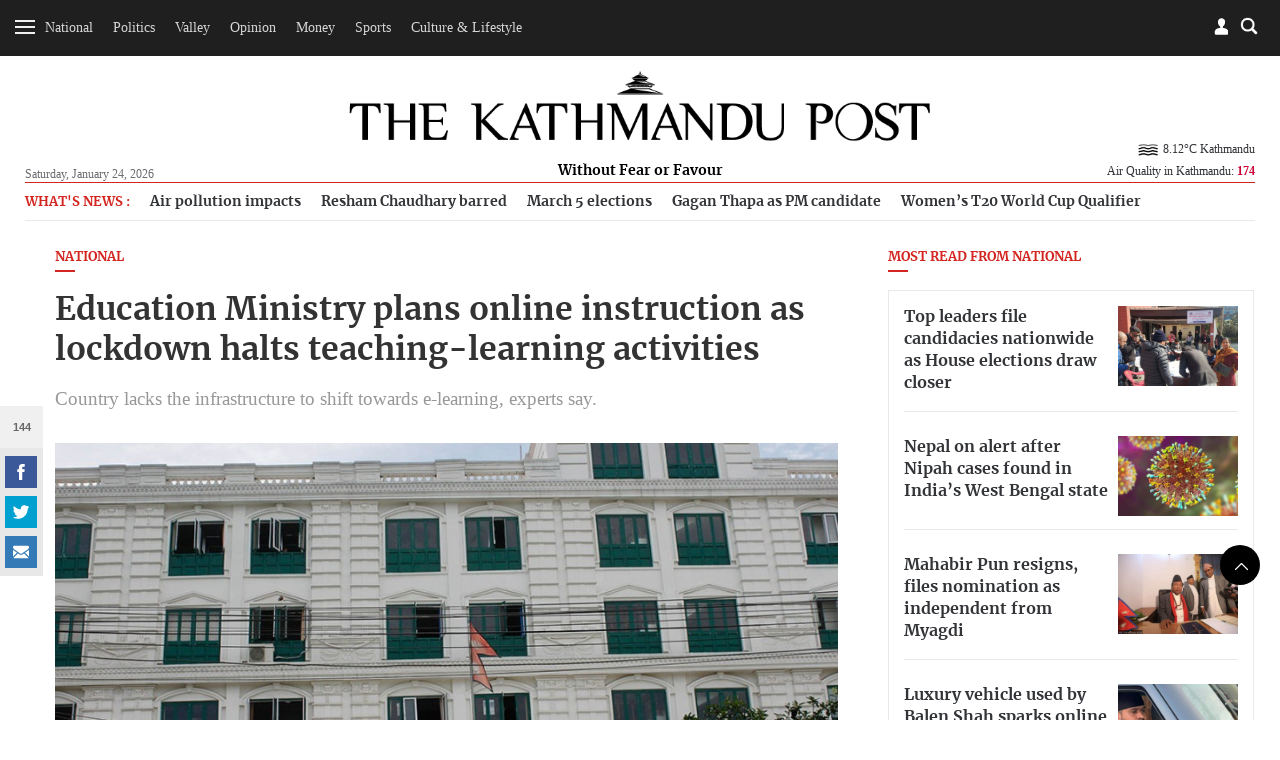

--- FILE ---
content_type: text/html; charset=UTF-8
request_url: https://api.kathmandupost.com/facebook/getsharecount?q=https://kathmandupost.com/national/2020/04/16/education-ministry-plans-online-instruction-as-lockdown-halts-teaching-learning-activities
body_size: -625
content:
{"count":144}

--- FILE ---
content_type: image/svg+xml
request_url: https://jcss-cdn.kathmandupost.com/assets/images/icon-arrow-right.svg
body_size: -147
content:
<svg xmlns="http://www.w3.org/2000/svg" width="5.72" height="10.824" viewBox="0 0 5.72 10.824">
  <path id="Shape_1" data-name="Shape 1" d="M5.853,5.417.745.311A.306.306,0,0,0,.312.744L5.2,5.632.312,10.521a.305.305,0,0,0,0,.433.308.308,0,0,0,.216.091.3.3,0,0,0,.216-.091L5.851,5.848A.3.3,0,0,0,5.853,5.417Z" transform="translate(-0.221 -0.221)" opacity="0.3"/>
</svg>


--- FILE ---
content_type: image/svg+xml
request_url: https://jcss-cdn.kathmandupost.com/assets/images/icon-svg/arrowTop.svg
body_size: -255
content:
<svg width="32" height="32" xmlns="http://www.w3.org/2000/svg">

 <title/>
 <g>
  <title>background</title>
  <rect fill="none" id="canvas_background" height="402" width="582" y="-1" x="-1"/>
 </g>
 <g>
  <title>Layer 1</title>
  <line stroke-width="2px" stroke-linejoin="round" stroke-linecap="round" stroke="#ffffff" fill="none" id="svg_1" y2="20.5" y1="11.5" x2="25" x1="16" class="cls-1"/>
  <line stroke-width="2px" stroke-linejoin="round" stroke-linecap="round" stroke="#ffffff" fill="none" id="svg_2" y2="11.5" y1="20.5" x2="16" x1="7" class="cls-1"/>
 </g>
</svg>